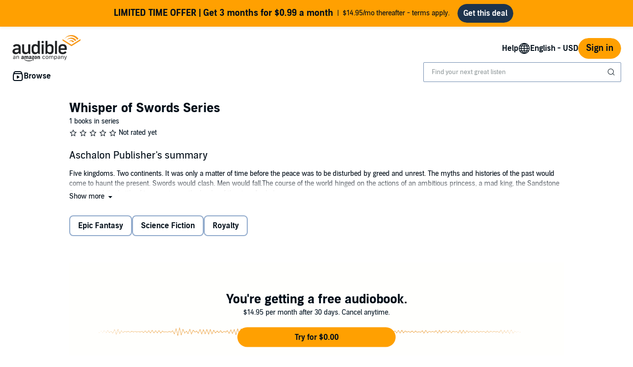

--- FILE ---
content_type: image/svg+xml; charset=utf-8
request_url: https://m.media-amazon.com/images/S/sash/5ISsiF3GGMBZyyU.svg
body_size: 96
content:
<?xml version="1.0" encoding="UTF-8"?>
<svg width="16px" height="16px" viewBox="0 0 16 16" version="1.1" xmlns="http://www.w3.org/2000/svg" xmlns:xlink="http://www.w3.org/1999/xlink">
    <!-- Generator: Sketch 61.2 (89653) - https://sketch.com -->
    <title>icons/16/caret-down-s2</title>
    <desc>Created with Sketch.</desc>
    <g id="icons/16/caret-down" stroke="none" stroke-width="1" fill="none" fill-rule="evenodd">
        <polygon id="Combined-Shape" fill="#141414" fill-rule="nonzero" points="14 5 8 13 2 5"></polygon>
    </g>
</svg>